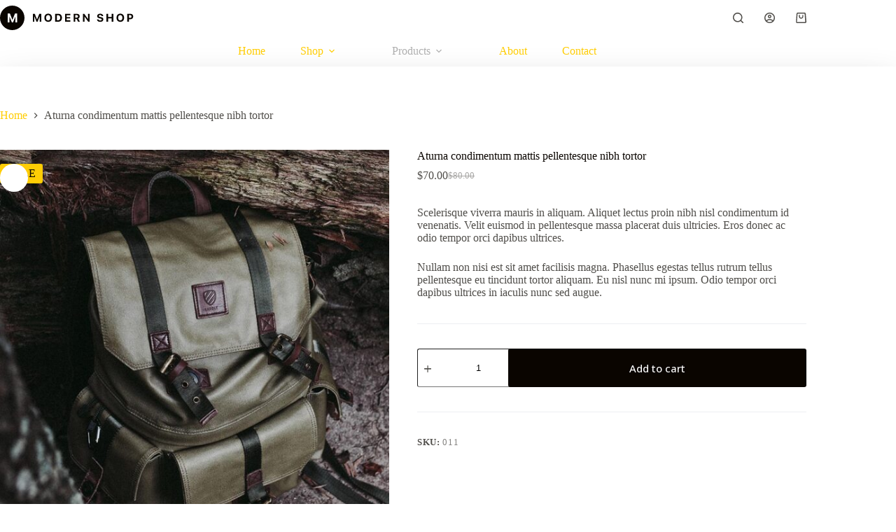

--- FILE ---
content_type: image/svg+xml
request_url: https://clutchjeans.com/wp-content/uploads/2023/01/logo.svg
body_size: 1308
content:
<?xml version="1.0" encoding="UTF-8"?>
<svg width="191px" height="35px" viewBox="0 0 191 35" version="1.1" xmlns="http://www.w3.org/2000/svg" xmlns:xlink="http://www.w3.org/1999/xlink">
    <!-- Generator: Sketch 63.1 (92452) - https://sketch.com -->
    <title>logo copy</title>
    <desc>Created with Sketch.</desc>
    <g id="Home" stroke="none" stroke-width="1" fill="none" fill-rule="evenodd">
        <g id="Home-page" transform="translate(-753.000000, -67.000000)">
            <g id="header">
                <g id="middle-row">
                    <g id="logo-copy" transform="translate(753.000000, 67.000000)">
                        <path d="M49.0390625,23 L49.0390625,15.390625 L49.1015625,15.390625 L52.1640625,23 L53.6484375,23 L56.7109375,15.390625 L56.7734375,15.390625 L56.7734375,23 L58.875,23 L58.875,11.7265625 L56.140625,11.7265625 L52.9375,19.8203125 L52.875,19.8203125 L49.671875,11.7265625 L46.9375,11.7265625 L46.9375,23 L49.0390625,23 Z M68.8359375,23.1875 C72.171875,23.1875 74.2734375,20.953125 74.2734375,17.3671875 C74.2734375,13.7734375 72.171875,11.53125 68.8359375,11.53125 C65.4921875,11.53125 63.3984375,13.7734375 63.3984375,17.3671875 C63.3984375,20.953125 65.4921875,23.1875 68.8359375,23.1875 Z M68.8359375,21.21875 C66.984375,21.21875 65.8046875,19.7265625 65.8046875,17.3671875 C65.8046875,15 66.9921875,13.5 68.8359375,13.5 C70.6796875,13.5 71.859375,15 71.859375,17.3671875 C71.859375,19.7265625 70.6796875,21.21875 68.8359375,21.21875 Z M83.09375,23 C86.4765625,23 88.46875,20.8984375 88.46875,17.3203125 C88.46875,13.7421875 86.4765625,11.7265625 83.09375,11.7265625 L78.7890625,11.7265625 L78.7890625,23 L83.09375,23 Z M82.8125,21.046875 L81.1484375,21.046875 L81.1484375,13.671875 L82.8125,13.671875 C84.890625,13.671875 86.0625,14.96875 86.0625,17.328125 C86.0625,19.765625 84.921875,21.046875 82.8125,21.046875 Z M100.460938,23 L100.460938,21.046875 L95.3515625,21.046875 L95.3515625,18.203125 L100.171875,18.203125 L100.171875,16.390625 L95.3515625,16.390625 L95.3515625,13.671875 L100.460938,13.671875 L100.460938,11.7265625 L92.9921875,11.7265625 L92.9921875,23 L100.460938,23 Z M107.523438,23 L107.523438,18.875 L109.414062,18.875 L111.515625,23 L114.1875,23 L111.8125,18.5234375 C113.109375,18.015625 113.859375,16.765625 113.859375,15.3203125 C113.859375,13.09375 112.375,11.7265625 109.78125,11.7265625 L105.164062,11.7265625 L105.164062,23 L107.523438,23 Z M109.554688,17.1640625 L107.523438,17.1640625 L107.523438,13.5703125 L109.53125,13.5703125 C110.703125,13.5703125 111.4375,14.2734375 111.4375,15.3671875 C111.4375,16.484375 110.742188,17.1640625 109.554688,17.1640625 Z M120.664062,23 L120.664062,15.6171875 L120.734375,15.6171875 L126.007812,23 L127.960938,23 L127.960938,11.7265625 L125.703125,11.7265625 L125.703125,19.0703125 L125.640625,19.0703125 L120.375,11.7265625 L118.40625,11.7265625 L118.40625,23 L120.664062,23 Z M143.117188,23.1875 C145.9375,23.1875 147.664062,21.796875 147.664062,19.59375 C147.664062,17.8828125 146.625,16.921875 144.242188,16.4453125 L143.046875,16.203125 C141.71875,15.9375 141.171875,15.5078125 141.171875,14.8125 C141.171875,13.984375 141.953125,13.4375 143.117188,13.4375 C144.304688,13.4375 145.140625,14.015625 145.21875,14.9765625 L147.445312,14.9765625 C147.40625,12.90625 145.75,11.53125 143.117188,11.53125 C140.609375,11.53125 138.8125,12.8984375 138.8125,14.9609375 C138.8125,16.640625 139.914062,17.71875 142.164062,18.1640625 L143.351562,18.3984375 C144.765625,18.6875 145.296875,19.109375 145.296875,19.8515625 C145.296875,20.6796875 144.4375,21.2890625 143.179688,21.2890625 C141.898438,21.2890625 140.945312,20.7265625 140.796875,19.78125 L138.570312,19.78125 C138.640625,21.90625 140.429688,23.1875 143.117188,23.1875 Z M154.460938,23 L154.460938,18.25 L159.539062,18.25 L159.539062,23 L161.898438,23 L161.898438,11.7265625 L159.539062,11.7265625 L159.539062,16.3046875 L154.460938,16.3046875 L154.460938,11.7265625 L152.101562,11.7265625 L152.101562,23 L154.460938,23 Z M171.859375,23.1875 C175.195312,23.1875 177.296875,20.953125 177.296875,17.3671875 C177.296875,13.7734375 175.195312,11.53125 171.859375,11.53125 C168.515625,11.53125 166.421875,13.7734375 166.421875,17.3671875 C166.421875,20.953125 168.515625,23.1875 171.859375,23.1875 Z M171.859375,21.21875 C170.007812,21.21875 168.828125,19.7265625 168.828125,17.3671875 C168.828125,15 170.015625,13.5 171.859375,13.5 C173.703125,13.5 174.882812,15 174.882812,17.3671875 C174.882812,19.7265625 173.703125,21.21875 171.859375,21.21875 Z M184.171875,23 L184.171875,19.4453125 L186.28125,19.4453125 C188.65625,19.4453125 190.304688,17.8984375 190.304688,15.5859375 C190.304688,13.265625 188.710938,11.7265625 186.398438,11.7265625 L181.8125,11.7265625 L181.8125,23 L184.171875,23 Z M185.765625,17.6015625 L184.171875,17.6015625 L184.171875,13.59375 L185.773438,13.59375 C187.125,13.59375 187.90625,14.3125 187.90625,15.59375 C187.90625,16.8828125 187.117188,17.6015625 185.765625,17.6015625 Z" id="MODERNSHOP" fill="#0A0500" fill-rule="nonzero"></path>
                        <circle id="Oval" fill="#0A0500" cx="17.5" cy="17.5" r="17.5"></circle>
                        <polygon id="M" fill="#FFFFFF" fill-rule="nonzero" points="13.4189453 24 13.4189453 15.4394531 13.4892578 15.4394531 16.9345703 24 18.6044922 24 22.0498047 15.4394531 22.1201172 15.4394531 22.1201172 24 24.484375 24 24.484375 11.3173828 21.4082031 11.3173828 17.8046875 20.4228516 17.734375 20.4228516 14.1308594 11.3173828 11.0546875 11.3173828 11.0546875 24"></polygon>
                    </g>
                </g>
            </g>
        </g>
    </g>
</svg>

--- FILE ---
content_type: image/svg+xml
request_url: https://clutchjeans.com/wp-content/uploads/2023/01/logo-mobile.svg
body_size: 161
content:
<?xml version="1.0" encoding="UTF-8"?>
<svg width="35px" height="35px" viewBox="0 0 35 35" version="1.1" xmlns="http://www.w3.org/2000/svg" xmlns:xlink="http://www.w3.org/1999/xlink">
    <!-- Generator: Sketch 63.1 (92452) - https://sketch.com -->
    <title>Group 3</title>
    <desc>Created with Sketch.</desc>
    <g id="Home" stroke="none" stroke-width="1" fill="none" fill-rule="evenodd">
        <g id="Home-page" transform="translate(-753.000000, -67.000000)">
            <g id="header">
                <g id="middle-row">
                    <g id="logo-copy" transform="translate(753.000000, 67.000000)">
                        <g id="Group-3">
                            <circle id="Oval" fill="#0A0500" cx="17.5" cy="17.5" r="17.5"></circle>
                            <polygon id="M" fill="#FFFFFF" fill-rule="nonzero" points="13.4189453 24 13.4189453 15.4394531 13.4892578 15.4394531 16.9345703 24 18.6044922 24 22.0498047 15.4394531 22.1201172 15.4394531 22.1201172 24 24.484375 24 24.484375 11.3173828 21.4082031 11.3173828 17.8046875 20.4228516 17.734375 20.4228516 14.1308594 11.3173828 11.0546875 11.3173828 11.0546875 24"></polygon>
                        </g>
                    </g>
                </g>
            </g>
        </g>
    </g>
</svg>